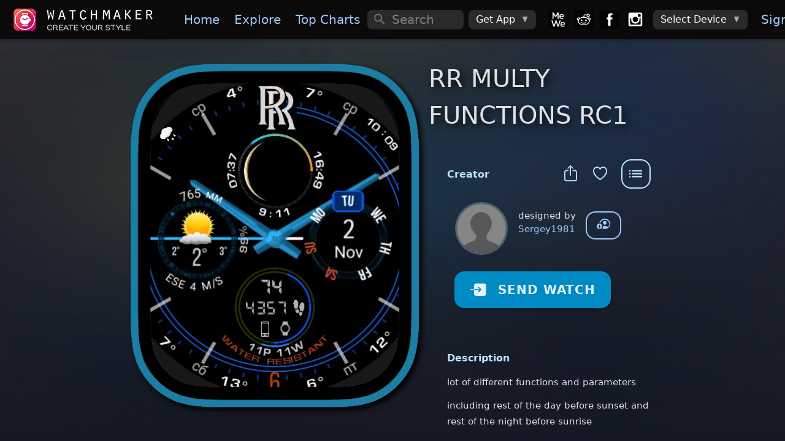

--- FILE ---
content_type: text/plain
request_url: https://dk2dv4ezy246u.cloudfront.net/watches/sJagXZfRiu_bg.jpg
body_size: 13402
content:
���� JFIF      �� � 	!"$"$��    ���          	
   } !1AQa"q2���#B��R��$3br�	
%&'()*456789:CDEFGHIJSTUVWXYZcdefghijstuvwxyz�������������������������������������������������������������������������       	
  w !1AQaq"2�B����	#3R�br�
$4�%�&'()*56789:CDEFGHIJSTUVWXYZcdefghijstuvwxyz��������������������������������������������������������������������������   ? �� (2=h�E; ��(� - 
 ( � �(�֛i �=��b��b��� 8� 4!��(t�(�� � @��A1å :��Ҁb�Z��Bf� um0��CMWQtzQ�7J`5�
 kPOZ Cրހu���֟@��&��p�A@&4C� (cL) P@ 84	�����
Li�"��OaL\\�( ��
 (���i �qM ��
@XWA@��i�!WҀb��:�1E 8t��p�
`8t���0�(W� �4!	L POZ C@5]E�i�GP�)���(�@=h��� ����T���H0�  R)1E!4-
L��  P@  �{	huH�Ni�) P@  P@ !=�1)	�����	� ri�� ���+�@\�b�Zq�� �� �րP� 8P�1t:P2A֐)��@
hB� ��� ��4����Ҏ�1��ku��� �@=(�� 4���Z=i�QR�	��M�Z@ T�(����AH��  P@  �9����%  P@  PI�1 Z@4�i�t�z�`- 
t%E1XwQ@&
{Pp��qG� 8t�
 p�
 p�ց!�ڐǊ`(�@@� ��@�b{=)�cM�M1=h��i��@4 ��h( '��q�� �qI�RH
En:�B�AH���
 ( �� phBԌ( ��
 ( ���)�
@- 5�jh R��� �) �I�@ $P+�����$;�� ��z�^� �@ �@�=h�Ǌb�>��7Q`M �4��L�b�4 �Ҁh0h��m Ġ'q((( ���*XH��R-
�
E  P@  �  P@  ���AH�'� ���F=�@'J@4�i���3N¸P�h�8����J�p���E�p�
8S�SHc�0P��\4�C@l4��L<�7�1oJ i��`4�M 4� �Rc	ɦ=��+��P

��֓�#
 Q֓Ai( �Ra@
 ( ����
 ( ' �sL Rh	�;oS@�<
@4z�`#�N���'4�) �`8�'`���wQ@���E1�83@��h!{�`8P� 8P�1S@Phh�	�;����4�1���ހ}i��Ҁi��@4�i��@c�HA֛�M�RKzS��(9�&��PX�ұ7����h����ZV ���L((( ��
 Z�
 (zS���� 5�aL[�@ŤIɦ c�@�� �f�
�(�@�q�昶��{��s@�8?Zq�Ҁ9�<��p�
`<P!� ( ��a)���!	��i�/1����~��i4 �L�7�T m 4�j�
Ni$���(��<��M4�1W�lu!&*�bR0���)I�
 (j@BqN��@@ !8�-Ɗ-!6#��j �y4�ǵ �P�cL��(C��	�'q�E�(�b���"��C��}��@��`8΀q@�E�qs@h&i�@�&���@&�?�y�S�h��4�0h�{UXBP!	�0�� 
 U���
 r����T�P4�ph��!�
@�)X�� &I��.� ��6!4Ÿ�
�6!8�+\m
x�ݍ��<��Z��m�;
�E�⩤QM4!T��1G�� 84 ��� (��(�����L@�� \���ޘ}�3@�&�M 4�bM 4���!��MR��!� 4�U$+�h�cM �Va@�� P֓*�jD�1�6-+Xhr���ZB
C
�) R)0�aR@ !"��4�i���1hb�LV@���&�4��=�=1@�q)���NM!�%1  P��B�S�Bb� � Q�� 8s@� ��P��J \��@
��ϵ &}��@�� !4�i4i4�!��I�Ji �{
�x�7NRBn�z����!	T �A@\(� &i�c�����P1�ғ:��
E + ��*F)0
@Xi�AB��a	ɠvQp
qPlL�L6z�+��ڀ����'Jb�� J 	��q2)�Z�J�p�wR-1&(�I�r�P1��0phh�sH{���@J Pq���@Gz \��gޘ	�@�4 ����H��H�z� �{
b��[��HNi�3�N�lm10����Ӱi���x�Sa)1V�@����a�M1i(�I�`�1Ԁ))) R���aH �N¸�ޔ��@�	�	��+y�ý���R	L&��8Iq����)֋��B�AqW��šl����*�R`9}(A�@�(~� d���@�#Ҙ	� � &i�i4�MP$�a�t���R@�c�R�blF�BCj��S ��
�N�p��� uM���LQI��jX&�
CLp<Դ=�u�v��T�P0�R��,ioJb�b��(`HV4����M���I\i9�ÿ`� �@���lȦm��q�P �+� u  � ��íb�QI�z��Ԇ8��@;�  �4 � �4 gڀq�`�Z J Bj�@%0��a	��i���ZhHmQ,dSAq�v �`
v!��04� 2i44�*Dش�"ǎH�)44¤��c��h{��iX���1i P0�*nXR '�+�i9�R��Kb�!� aLA@(%n6�������(E .(�ց���	�i����ޤ��8�@�^�0�12E0w�+ n����; �4 ��i�Sb�d�<�$T@��R��XAT!�q1T�ؘ>�B�`z�
qs@	Ha@��AqԬ������
M�T�&4�T��)2}h�����O�0�����\)�؄�Ch(\Qr�
 (#a6��q�6�Ӹ\6�.!~��D&��( ��P!B���� � ����
*XІ�C�*X\Z (1E��zw2)�f�	L.
��imP1\)���$!)�4�V����D���%0
,E�)��Aq�b�
V ��V
@(5-���-�R�����¤[&(�P�G���H���LV���HvQq�!0�$( ��X(��!X1LB�E�\P�N�.(b��`�� /�4 f� `���QplZD�h����v4�iؤ%1��P5Iq	��	T
{�0�$J�n��%�85Bh�@�mB�`P=)�PE�(f� �-��aHB���� �E&Ԕ�R`
:T��X�H�a'4� �1i P��.KH1E�ai�(�X1@����P�@�.(�)�B⋀�� ���1�(���.>���`���zaq1@\(�	@�Қ��a��,�%0�PM
�S�U���M!\1L��Ю!�RAq0j�U$s�LLNi�A�v�)���p�p��b�wR��&p�()1�%� �e RcD'���1H� �@
)11i*�
{\R���P!�P�.(@�B�@�(Zb�������p�Ҙ�&=��`zP��@�CL.!���@�%1�#4��#XbS�; S���+��&h©!	�U �4�v$3N�&i�J�p�`��f���,
A`�((�!�ғ*,QRPRbT2���&(�HbI��I�b���Ck����
 (ԉ
�� P�XuH�(�lP(�(��P(�(�(B�!�Sb�)�\Sc�LA��L5})�L{Pb�)�W�X��E;
�O��a�B=)��f��N¸��`�S��zb�cދ
�ap�U`4� �H☄�Ҩ�04�`��f��'�@j 
M���!�J )0HhAR��R��()5-!)1� :T2�#ɬ,h�9�¸R(Qր��`(l-a� (Ÿ�Q��-� (�PH�) �(�(@�!qLB�� �1
1�bZb�b��S1�E��`� �b��P�N¸���#ҝ��M;	�‸�z���1\LP;�*�
v��)��`
v ���!0*�q0)��`zS����0�����!�J,0���hT����E#
Bt�e	��-KT����*��(W�c�0B��Z�!jF8P-��Š���� 1��.(���1*�!�b�B�Є�P\LP!1\CL.!�a\iЛE;���bE��sN��`�;�(�\8��ap�ҘS�; �V?
h,ɳ
a��zS0�ҝ�LR�	@��@�F)!��4%&�,��)2����<T���-C�,b@�5�s@�@�ą��(`(��!1hH@�@��@����b�)�pBU"CB
b�!�UƑLW�b��)�+�5BE4j�&ƚvħ`�sE����E;���q1��P �q�U)�P`S���S�q)��VH�(�R,^� 6�(&RT��R���i2�������L�Re �(�1�{?�� ��ć���(��� ���
@8
8
B <
<
9E H��� �1�!�� �P��a��H�*�B*���NĈE4+�EP\c
ii����LW�b��{U����Q`Ɓ�4�L}��ր��)���B0�()�RJ#(RcHhJL�{�!��@:Ա�
@ �e,�#¥� �R�-&J�L���G!�)1@ǎ����Ҁ�8T����
 p�HZB 8
=E!�0�jd�)��hB⨐�R%�*�#H��)�E1#ҩ
�H5B��U!1�U
�H�a\i�!0=i�.&=�b��q1�N�pǵ�(Ê`'�fzP11L����)��m�S�1)��R �1��H��%&P�I��T���iK��T��e��T�3@ĠW)���c�jBC�&p�� )p �)x�<
 z�H���1���H�.*�b�A��K��TKS$iHBV�q�S$iBEU�q�Uk
i
���LU
�cڀ�b�\L}h��ދ�����1@���H�0�b��@�; �,4�q�CBP1�#���HJW��bT�4�HQҥ�e
:T0֐ĩe&rqH��)1���h*��K:Ԕ8rid<R!���(���!�P�RE�
B��$Q@��1
1��KU"Xcک�B
�H�SBbb�ƜU"F�T!�U"F�T�0��\i�HCH�+�~��Ja`�0��'�@Ê 1@Є
��"��@h�X)��4�������S��4��c�4 6���vz�e nH��)�PRc���i2ũT�2���p�R69zf�u$1y�,c� !�QHD�)z�B$Q@�R�R�S�f� )�\U"Xb�1T�aT�b
�H�U!�B��KWbD"��0�D�5HTKcOZaq)��zSq@\(��&"�P0�a�@��04	@�4	E�!�
���J��@�4�����R�����&��T��z�
L4�B��0� ��Lm`1ÁKp�)1�ǎ�<T�x��!Z@=E ��	�(��@���@�S���E�� h��D�Z%�V�bT�բD#h�ƚ�H�V�1�j�H�B�T&�<�LCH�1�@(Ġ��F"Ġ���@�P1�)\�
@0�L�����R*�1�()	Ґ�6��"���Hhi�PiRp*@J!4���b�@Z m`�c� �Hhp�R.��ڐ����"E�֐Z@H��H���h␇��p�&#S
�0�D0�D�Z$J�U"�V���U"ڴKj�ƚ��ҭ	�j�F��0��c�) �#v�R���jCCO��)\�i悄<Pu�b.1(4�C���u4�)gZE�i�AP���)0��Ru�eܚCB� ���e���@z�à�I�"����I��Mzԁ"��R"E�1�@������B)�1A�!1L�h�&j�!T�bU��&�4����T�bU"X�֬�6�ı���1��4����mQAI���!����)�h(o�&�!�P��!��cqE��;N(��ĥr�<�((�Ʊ�+�	Ґġ��i !8� ��B��cP�- 
LhN�++*��z�<R��H�� :�L:Z�z�hC֐)�aZ,2E���@ip4!�b
b4�HU�D�D��D0�V�bU"�j�,CVC��!���5H�4�	�j�!����04�6�aRPP��)	H����>��B���������JW��p�i���!��	���'<
C )\b��@&[�hZE�t� ��- ���͔�/JB>� <v��p�␇�j@<R��
V�i"�@=M !���@�L@1�d�3T�⬖�D��j�,nj�bV�b��C5H�4��X�j�"V�ƟZd��f�Ġ4�%

O4�ЇҤ�!��CM!�&��&�ƓH�(�֘��@Ġ�J�M+�!+��� ��>���R��M��,`Ԑ!JC�
���x�@���1õ <T��HC� ��@<R�Hc��`     .i�(?Jbb�,M�H��D��R!�MZ%�5H�&j�,i>�H�3V���M��V�MP����i&���!��PRh(C�M�%!�!4i5,�!4q��(i4�J
H(��&@�q�'4\bH��4� �(&��1E�a	�!�\R$i9�S)!i���ց�H�
������!GJ u ?�J�J�8R���!�i0 )Pi �i �ix4�p4 ��A���u2Xf��B�"f����!0�Q,Lբ'�T�!5d���D�MZ��LBf��!4���P13@XL�(Bi�!4�M+����;M+����*�R*��W����q�BOҕ�a2>��z�>��‰��EX8\bn\v�E�J�P!4 ����* `�Lc� PRP�b�5IX��GJlHu C�Ȥ�!����� <@8@(4�8@8B .i�A����T �V�a�d�-T�bf���Q,L��f�ƓV�bf�!>��!U
��w �;��� &h��ҹVҸ�!4���h(i4�j�f��!4�&M+�!��13@��4��X	��H�.&I���5�Zaf���P0�a�Wj[�'4��h ���5)�6&8�Hc�JL���Ґu:Pr�)0 8��p4���T��h������@�b� �a��%�j�,7U��T�!�TH��Rd�"X��D�Oҭ	��d�Bj�H��h$U��a3L4L���CM!���-XJE+M!�JC��Ԕ����13@�ɠ��E�`ϵ+��~4\z	��Ê5�j��2(�p�`�n��`���@� �@ PI�!�8��)�jDui1�GZB ;�R�s@��(4�87�+ �i �Ԍ\��1sHA� 3LA�d�&�D�T&;4�bL�3T��5H�ϽZ%��h�!5HBgި���!j���@Xn~��?
�`���Hv�Za	�r�!4�;&��$!4�RCsABH`* nhs@�>���,&h���Qq� %0QpQpQp��+�Z@ P@ {�n�0
8ЈzԱ�OZhC�Ȥ�p=�^���٥`��R`8@�]\]�ց��@�4L�S��D�2ɦKƩ2C4������D�3T�!�z�12}j�+	N��rDϽf��f&h�XC�h(L�(L�1	��C�AB�J�HB}i���)�>�a2h��h�"�@L�J,0ɢ�4X&� f� ��,��@ � P@!��� (��ŠB�ZL}4ЀPЇ��. �����#ސ�@.i �԰7� 4�3@M�� �LA�b� �Ҩ��1n�j�6}�3�UqXM�D��;��d�\,&O�2Z4��3@�&hi��f��Bi\v�W���*�I��Bf�Hi>��4�!>�Q3@�!�bf��h ɠ'ڋ������v��
�� :SA�1A�ⰴ�( �0� ��
@��A@ (�M�A!@ �� P��(aJ�-+�ɥ`usHz��@�Tـ���`>Ԭ��4�f�~��H~"��!�S���� �T �4�a3�UqX3LV�BbdzU\V�����.0�	�.;	Hvq@�4�Z4�ZE$4�W*�Hbf��%	� L�0�`�a3@��V�P �`(�� ���� ip��b� ��
C�)10=i��a@��J��^�J` PL�"� dQ`�8����A��`q��` }�+ ����1s��aG� �Ҁ4�&h ����S$3LVB�X3��!3�T�3�L��& �1X3L,�&��	��	�`�b�`!$��;?��}hCI�r�!8�@z'֐��HL���+�x�5a�Pw��n��,.E���"��U=��Sڀb��CBb
lR��HBR((P�Hh)���  P �p�ր�qL"� dzQ`�R�h���R���J�Ԭ�`��7{�`���� �@��P �1
ށ�QL,.}��V��b�S���a֝�8��㰙�p��4\v�Qv;I>ԇa	�J���in1�⁉Kq�%$!4ĠCI�����aN¸Q`�R�\(�`��H���I��([���61ǭ$ 0C�@Z�)wAR!(,( ��PL����LӰM1	@1\8�u2i�Ͻ+��,�Ұ~����R���R Ͻ+ gދ gޕ�\�`�`4XA�.d�\��X2i�V"�X)�( ��p�!4��P1	��i<P4Oz��M��@%Ƃ���)�!jv�u
h���PP�C%�z��Q�i-��u��q�I ��� l�;԰b�CBPP�f��p�P@�U#v�U��(��\@p)��Ni�(cI�,'&���J�Xd�`�L���E ��JP���=E��J�.�jBj.E �4�4��
-�\��ML����bB�ʰ��E��N�S��!4ƐP1�y�-�����)��JC@0=(C()�X�=��Ci�(�֓@����I��0C�
Hb�Z
z�����  2i�}H��X�f�6:�P0��
d1�44 �Z!8��6�bPKNhBSw�akJB�L��3J�q7
,b�������)��>���`�=�-aj@^)j0�.Z,$:�cP�PhL��BqEƐ��`�dP+i��4Xv�0�)�m&PΦ�B7Z��R@��1�4JLb2U P��}$ ���^����6q�r�`� 8t�h@�(�Hh ɠm��bAH���
 )�X�֩PZ0�����=���1����z�H�@�>��7Ԭ�R��qA�jL7�+�+HBt4�jv���ah�X\�@�:��aM4�Ī ���(	�0��!��L��1�
LLm1� Ƶ4JLa@ - >�$(cB��InZl�ք1�ҥ�֛>� u�>��m^����Z�������L� P&#�HHALlZ	@�PIX��:����֒$;P�C� �0
@(�R�Z@ �<⥡1M!�W�'�
iD�Gݡ�+j*�����LV�JC�"�D�����P��m2X��4�4�6�b7Z@��LJ�Ƶ1!�( �h��н�Bu��
zж�ҤZ�W�b���
c�X�R(P3I�R@#�0��SD�U:�ki�C�R (ڱ�t�$KR`4�i�R��5�R������b� 4 �0*[i �R�*�U��R�� Så�
@�(	�H=)��U)Xb��Jh�Z`% ��P�&- ��U&N�GZ�&�,0=(�B*D- �"�B�$r�Բ�ri�R�L�48
B`i��Q�&&-H�p�h �#"�V@�#�6Ă�����SLmFE4!0ýR �)=��4ި@`6� 
Z��ދ��ދ���`.}�B��,04���&��R��L rh�(�b�����,�( B����x8��=(@ ����LLL��\Z@�ĦH`z
.�@"�S`9��$;��$1�;��Z��
�&��R$�5CluK��ǁ���Z@AHm1aޚ`6�����`КýR��i� i�ކ��aB` ��R��6��\,���V��`
V�z��J P	�=��J�恋���b��P1��&�	@; S� ��!�i�JbhC�Ҟ�!l!�84�B;�3N���a0i�Aϥ+!�9����s�E�Aph��-�P3I��/JV@���R@�l;��-íaÊM�"�(�j[Ԁ) �PPL�������0��Bi�)�Ն���
	L#4�A@Gq@	@�-f&��`R��F�JZ�ZVR Xc� @@�^�X�( �i��
 (;����&*��E��S%��1Ƞ{�^�a��U�F~���E=�84lj�f� ��aX3F�`�`�
 Z P=i6�@QH7�Vú
B�é�a�8qI��R�*[Ԁ) �{A hbPPU!�FR`� Fh�c�M2vF*������1�!)��&=��(� b��0i\v{Ҹ��P�iP=hh�;�`/҄�Q��p�Z S�U�( �<Ӹ�a�b�Ӹf�Z�P=��4Ű�b�c�:��č*{sE�J`�ǵ;�`zQq(�J�`4\c��H���q�f�W��JB��cluK`���8T�� �4�
ClZ	
 �4�S��"� hWi �)��14�'a����x�[<PN�Xw�  P�.;4�; ���1H�:ҽ�)��)=@(C�*�����E�`��X(���0i�)�a�b��
d�!�\{�=�`���a	�Qp��m��q��+��{P� �1iWhv� 46����1�b���!� Rb�HP4��ABAL�(,(�-�CBU(�1MJc��&N�i�E"ma�b� �
.Hҁ�(�\( �4�sHc�n@
)1� ���-�4PS �� � ���) ��=�%�4�A[�2Z ����\��A>�X��) ���p���HP(�4@�4�:���-���)\i �ش �PP@2Z��0�PS%��BT�����F*�J B3T��Ҟ��T+V��f&�E�0i�����J�a(�b���,�
 !�i ���i�1GZ@��a@  
�
 ( ��JCLA@���14-"E��
 (+ &����!n-H ���@�*[i R��
@�P �i"��
 ( ��-bQb��Z
!��U
�@+�N�%0�Ӹ�+N�%1�  P@ \,� @ťp
B�E ���)P  PM0
�
 )1 j��R �N�m�w��HZ(�X\
.
.+��as@XJ8ZM�Z��i6�@Z )\v����PJ�$(@�lp�;�#�LJ QrZ
b�
L)�AA"L.!Ȧf����E�J` ��\�jz�q�E�	�N�.X.&(��.(��`�( �a��1E&&/j��L�
 ( ���)\����(J���)ܖ����
 )Xw
Cҋ��}i\B�*n@��R��@X"��!@$��P��⁊	lZW��@y��z#Ƙ�( �M2D"���h)�i��)�� &(6�Ӹ�.m4\��J.��J� PN�
c
 (�$�ڂĪP@  P@2D4�%1�� Rd� 
 ( �,.(��R�� 
 Z P*[Ԁ)\i ��hP4��A@�A-�@��ƐR(( � ��d�0�L���
 )��@������S&�P��p��Jw  P@(0(`Pb��\.��q(SsJ°��b���a(1�(`�aXBhHMi��Qp
.J��)�(���qi( ��
)���8Rh �q�(���A@�
E <PKaHAH����  P@�N�H�1�%
 ( �rZ
&(�)�,
�LBP qM �zS�\M���E�� P@  P@i���B�PP@  P@����
 (qH\B�qX(�X(�X)\, @@�(�@:���R*�
Bl(Qq��
 x��$�
 ( ��
 ( ���hB0��b��%  P+;��@���������դ+	N�`��Qp�Qp��`4����(0�f�,���TXP@ �( �h%��A@  �����
 ( �ր�� P��4���-� R) �a@ش� �PP@  P@  P@;�a
�S��PP@ \V
d�*�( ������p�N�� ( ���e&%2��
 ()�)�b�`-M�) S��!�w	@��  ��H��A@  �	�@+��@
4�P)
�ԀP4��A@
h��RAH���
 ( ��
 ( ��
 ( �M1Z�����J S �,�+��X)�� a�
 (Qi�@
 J����l��`
,
 ( ��	� 1N�ai( �Q�@�H��+���@KcH) �f�6:�B�AH���
 ( ��
 � ��